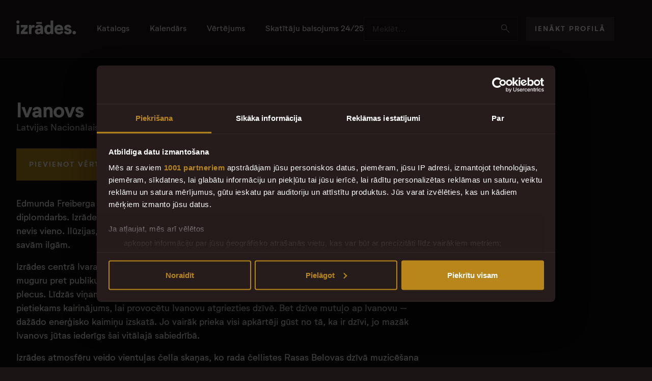

--- FILE ---
content_type: text/html; charset=utf-8
request_url: https://izrades.lv/2005-2006/latvijas-nacionalais-teatris/ivanovs3
body_size: 7647
content:
<!DOCTYPE html>
<html lang='lv'>
<head>
<meta charset='utf-8'>
<meta content='lv' name='language'>
<meta content='lv-lv' http-equiv='content-language'>
<meta content='IE=edge' http-equiv='x-ua-compatible'>
<meta content='text/html; charset=UTF-8' http-equiv='content-type'>
<meta content='index,follow' name='robots'>
<meta content='web' name='distribution'>
<meta content='telephone=yes' name='format-detection'>
<meta content='true' name='HandheldFriendly'>
<meta content='width=device-width, height=device-height, initial-scale=1, minimum-scale=1, maximum-scale=1, user-scalable=no, shrink-to-fit=no' name='viewport'>
<meta content='Izrādes' name='apple-mobile-web-app-title'>
<meta content='Izrādes' name='application-name'>
<meta content='#ffffff' name='msapplication-TileColor'>
<meta content='/browserconfig.xml' name='msapplication-config'>
<meta content='/assets/icons/mstile-150x150-11061c8fef8289c657bdbaf5ba17fd4a3ac5839aaca6d48dd94be6fac6eeb0dd.png' name='msapplication-TileImage'>
<meta content='#1A1414' name='theme-color'>
<meta name="google-adsense-account" content="ca-pub-8713616554452577">
<title>Izrades.lv | Latvijas Nacionālais teātris - Ivanovs</title>
<meta name="description" content="Edmunda Freiberga pirmais Čehova t. s. lielās lugas iestudējums, kas nav veidots ar studentiem kā diplomdarbs. Izrāde par nebeidzamām mīlestības alkām, kas">
<meta property="og:title" content="Latvijas Nacionālais teātris - Ivanovs">
<meta property="og:site_name" content="Izrades.lv">
<meta property="og:description" content="Edmunda Freiberga pirmais Čehova t. s. lielās lugas iestudējums, kas nav veidots ar studentiem kā diplomdarbs. Izrāde par nebeidzamām mīlestības alkām, kas">
<meta property="og:type" content="website">
<meta property="og:image" content="https://izrades.lv/rails/active_storage/representations/proxy/eyJfcmFpbHMiOnsiZGF0YSI6MTA0MCwicHVyIjoiYmxvYl9pZCJ9fQ==--041cd70ed1f8d1b78c5002f1610204f48644ceca/eyJfcmFpbHMiOnsiZGF0YSI6eyJmb3JtYXQiOiJqcGciLCJyZXNpemVfdG9fZmlsbCI6WzEyMDAsNjMwXX0sInB1ciI6InZhcmlhdGlvbiJ9fQ==--a3f38735729f2b5d97952b94477381852bd78c30/Ivanovs_programma_w.jpg?locale=lv">
<meta property="og:url" content="https://izrades.lv/2005-2006/latvijas-nacionalais-teatris/ivanovs3" /><link href="https://izrades.lv/2005-2006/latvijas-nacionalais-teatris/ivanovs3" rel="canonical" />
<meta name="csrf-param" content="authenticity_token" />
<meta name="csrf-token" content="o3SGQNPewXwDMaXhCj4Il047WQaAguxi3ZddNJJD7YtcUtUbaCqiGgKQegpwzqeZbtB-GMvh7uabGaKiaJX60g" />

<link rel="stylesheet" href="/assets/application-a1174d3984f2a2031696fa1b0f4533a14c7264720a0de99f5e3514f8660048f2.css" media="all" data-turbo-track="reload" />
<script type="importmap" data-turbo-track="reload">{
  "imports": {
    "application": "/assets/application-3b98b522ad84e775ec699c54b7de44cbc1e594c7241aeae278d9aa4acd02a1b7.js",
    "@hotwired/turbo-rails": "/assets/turbo.min-1e156590191a9391005672e293726de21958ada151e6b3770b5eee5a8462dc9b.js",
    "@hotwired/stimulus": "/assets/stimulus.min-59f6a188a51873d87a6ae8218ac6e829404b5cacd7f2a8fb7249abfdec5ece6a.js",
    "@hotwired/stimulus-loading": "/assets/stimulus-loading-6024ee603e0509bba59098881b54a52936debca30ff797835b5ec6a4ef77ba37.js",
    "bootstrap": "/assets/bootstrap.min-7c60f5910a2e96893b588c3952add242fc814a905586c2ee5a3263c1f1fe0118.js",
    "@popperjs/core": "/assets/popper-9ee57fd4dcd2cc22493128e3235706761eda7c7287fabdef502b1fb25ab17e0d.js",
    "inputmask": "/assets/inputmask-da58640e271522c2211c21839e5618ea0e9f8ef5bba68e7a30e434ef9de61bd8.js",
    "jquery": "https://ga.jspm.io/npm:jquery@3.7.1/dist/jquery.min.js",
    "slick-carousel": "/assets/slick-carousel-224962c89cfb216e2464fa606706cfe91867d0d262f442c033ef34b402a757a4.js",
    "perfect-scrollbar": "/assets/perfect-scrollbar-a64cdd63c77307fb33cc96929b3750fc02ed193b7ca39c3bc988afcade607c48.js",
    "imagesloaded": "/assets/imagesloaded-7211423f8994606786f3727c48b1a31cfed985560b04deaae8764cb487de53a4.js",
    "ev-emitter": "/assets/ev-emitter-7401138c25acda7710659232f0f4d78a6f2bb4f68f241322a35910a9319a2f9b.js",
    "air-datepicker": "/assets/air-datepicker-c6aabdf67477deb0e8b67818b2fac065cff360963b514cc8f4e0df8957e60c9a.js",
    "controllers/application": "/assets/controllers/application-44e5edd38372876617b8ba873a82d48737d4c089e5180f706bdea0bb7b6370be.js",
    "controllers/authorization_controller": "/assets/controllers/authorization_controller-ab43c429490bec67e70481749ed501067c82692742f95ca942c8664456158827.js",
    "controllers/carousel_controller": "/assets/controllers/carousel_controller-d5889c9b98c72bea5b324c5309d3f9e6915ea45262e8e3411972bfb93439fc26.js",
    "controllers/common/gallery_controller": "/assets/controllers/common/gallery_controller-00fe1154f7811a356c870fe5b9995f30563f5a8446c3ad0af0ec5a9fc0a76a2c.js",
    "controllers/common/share_controller": "/assets/controllers/common/share_controller-4a44498e6af945acab8576c4a30ba21827a75efe1cfa3b6ec7250b1a22e7368e.js",
    "controllers/filter_controller": "/assets/controllers/filter_controller-d2efa41e8bf7af3bee05eeb0474fa48a673705bb16310350d7d47436fdcd9ea5.js",
    "controllers": "/assets/controllers/index-17809e1153d23b37458a79b009dfb37c523edf3c72b8fd9b8a0e13d35ce8632b.js",
    "controllers/performances/show_controller": "/assets/controllers/performances/show_controller-d4510d9d35712867e199a9c6a7496619dfe19f9e0ec4527c4b8fdd0675642d6c.js",
    "controllers/performances/vote_controller": "/assets/controllers/performances/vote_controller-479036915da445d3c61991ee8bd5fc5a02c16fd6445072e121b908317c2c140f.js",
    "controllers/search_controller": "/assets/controllers/search_controller-52742776f7c88d67aff0dc2de179a16a6c4dae0e4e2c26366a05602761568830.js",
    "modules/helpers": "/assets/modules/helpers-00f6d19e3376c7c2c534f2b3bffbeb0f719f5847364247ae1ea10a8e42c1de15.js",
    "modules/is_on_screen": "/assets/modules/is_on_screen-1949f969434c0a067c772dc2b5d187672c3c3584ff801482e429540e09fe2d3a.js"
  }
}</script>
<link rel="modulepreload" href="/assets/application-3b98b522ad84e775ec699c54b7de44cbc1e594c7241aeae278d9aa4acd02a1b7.js">
<link rel="modulepreload" href="/assets/turbo.min-1e156590191a9391005672e293726de21958ada151e6b3770b5eee5a8462dc9b.js">
<link rel="modulepreload" href="/assets/stimulus.min-59f6a188a51873d87a6ae8218ac6e829404b5cacd7f2a8fb7249abfdec5ece6a.js">
<link rel="modulepreload" href="/assets/stimulus-loading-6024ee603e0509bba59098881b54a52936debca30ff797835b5ec6a4ef77ba37.js">
<link rel="modulepreload" href="/assets/bootstrap.min-7c60f5910a2e96893b588c3952add242fc814a905586c2ee5a3263c1f1fe0118.js">
<link rel="modulepreload" href="/assets/popper-9ee57fd4dcd2cc22493128e3235706761eda7c7287fabdef502b1fb25ab17e0d.js">
<script type="module">import "application"</script>
<script type="application/ld+json">{"@context":"https://schema.org","@graph":[{"@type":"WebSite","@id":"#Website","url":"https://www.izrades.lv/","name":"Izrades.lv – Latvijas teātru katalogs"},{"@type":"Organization","name":"Izrades.lv","url":"https://izrades.lv/","logo":{"@type":"ImageObject","url":"https://izrades.lv/assets/izrades-logo-dark-b130253bde57654a9c8d7d7952144099421da625de8613547faab1f5f97ea0e3.png"},"sameAs":"https://www.facebook.com/izrades.lv"}]}</script>
<link href='/assets/icons/favicon-1ae809e461f0386d443d01caab49538953d942049a298bf81b1e7d32bfdaf32d.ico' rel='shortcut icon'>
<link href='/assets/icons/apple-touch-icon-b5c42a3b3eabb1bcb6c4f3a4a26129a4fa79ba3ab4334b83b201766e0a83ec85.png' rel='apple-touch-icon' sizes='180x180'>
<link href='/assets/icons/favicon-32x32-50981bd39b783faef5bdbdf9171e70cbd42512395ce5b26817a15a98a6f8b36e.png' rel='icon' sizes='32x32' type='image/png'>
<link href='/assets/icons/favicon-16x16-f12c22b6dbc98ae0c1c4fba96a7e224f343b8ceb1c1fca3988a5b187ae88a441.png' rel='icon' sizes='16x16' type='image/png'>
<link href='/site.webmanifest' rel='manifest'>

<!-- Google Tag Manager -->
<script>
  window.addEventListener("CookiebotOnDialogInit", function() {
    if (Cookiebot.getDomainUrlParam("CookiebotScan") === "true")
      Cookiebot.setOutOfRegion();
  });
  (function(w,d,s,l,i){w[l]=w[l]||[];w[l].push({'gtm.start':
  new Date().getTime(),event:'gtm.js'});var f=d.getElementsByTagName(s)[0],
  j=d.createElement(s),dl=l!='dataLayer'?'&l='+l:'';j.async=true;j.src=
  'https://www.googletagmanager.com/gtm.js?id='+i+dl;f.parentNode.insertBefore(j,f);
  })(window,document,'script','dataLayer','GTM-K3PB3RR');
</script>
<!-- End Google Tag Manager -->
</head>
<body class='page-show controller-performances action-show'>
<!-- Google Tag Manager (noscript) -->
<noscript>
<iframe height='0' src='https://www.googletagmanager.com/ns.html?id=GTM-K3PB3RR' style='display:none;visibility:hidden' width='0'></iframe>
</noscript>
<!-- End Google Tag Manager (noscript) -->
<header class='desktop-header'>
<div class='container-fluid constrained'>
<div class='desktop-header__content'>
<section>
<a class='desktop-header__logo' href='/'>
<img alt='izrādes.lv' src='/assets/logo/izrades-logo-8bc95aa6f24f061a5af66f9fee7571d4a909683b9933c7f874342e879a981c5a.svg'>
</a>
<nav class='desktop-menu'>
<a href="/katalogs">Katalogs</a>
<a href="/kalendars">Kalendārs</a>
<a href="/vertejums">Vērtējums</a>
<a href="/vertejumu-arhivs/skatitaju-balsojums-2024-2025">Skatītāju balsojums 24/25</a>

</nav>
</section>
<section class='desktop-header__controls'>
<div class='input-group right-icon'>
<input class='form-control' data-bs-target='#search-offcanvas' data-bs-toggle='offcanvas' name='search' placeholder='Meklēt...' readonly='readonly' type='search'>
<a class='input-group-text' data-bs-target='#search-offcanvas' data-bs-toggle='offcanvas' href='javascript:;'>
<i class='icon-search'></i>
</a>
</div>
<div>
<a class='btn btn-default' href='/autorizacija/ienakt'>Ienākt profilā</a>
</div>
</section>
</div>
</div>
</header>
<header class='mobile-header'>
<div class='container-fluid constrained'>
<div class='mobile-header__content'>
<section>
<a class='mobile-header__logo' href='/'>
<img alt='izrādes.lv' src='/assets/logo/izrades-logo-8bc95aa6f24f061a5af66f9fee7571d4a909683b9933c7f874342e879a981c5a.svg'>
</a>
</section>
<section class='mobile-header__controls'>
<a data-bs-target='#search-offcanvas' data-bs-toggle='offcanvas' href='javascript:;'>
<i class='icon-search'></i>
</a>
<button class='hamburger hamburger--squeeze' data-bind='common.mobile-toggle' data-bs-target='#mobile-offcanvas' data-bs-toggle='offcanvas' data-menuclass='active' data-target='#mobile-offcanvas' data-toggleclass='is-active' type='button'>
<span class='hamburger-box'>
<span class='hamburger-inner'></span>
</span>
</button>
</section>
</div>
</div>
</header>
<offcanvas class='offcanvas text-bg-dark offcanvas-top offcanvas-search' data-controller='search' id='search-offcanvas'>
<div class='offcanvas-search__inner' data-role='content'>
<div class='offcanvas-header'>
<div class='offcanvas-search__head'>
<h4>Meklēt...</h4>
<a data-bs-dismiss='offcanvas' href='#'>
<i class='icon-close'></i>
</a>
</div>
</div>
<div class='offcanvas-body offcanvas-search__results'>
<div class='offcanvas-search__search-input'>
<form action='/meklesana' data-search-target='form' method='get'>
<div class='input-group input-group-lg left-icon right-icon'>
<span class='input-group-text'>
<i class='icon-search'></i>
</span>
<input autocomplete='off' class='form-control' data-action='search#search' data-search-path-param='/quick_search' name='keyword' placeholder='Izrādes nosaukums, persona...' type='search'>
<button class='input-group-text' type='submit'>
Visi rezultāti
<i class='icon-arrow-right'></i>
</button>
</div>
</form>
</div>
<turbo-frame class="offcanvas-search__loaded-content" data-search-target="resultList" id="search_results"></turbo-frame>
</div>
</div>
</offcanvas>

<offcanvas class='offcanvas text-bg-dark offcanvas-xl offcanvas-top offcanvas-mobile' id='mobile-offcanvas'>
<header class='offcanvas-header'></header>
<div class='offcanvas-body'>
<div class='block'>
<a class='btn btn-default btn-block' href='/autorizacija/ienakt'>Ienākt profilā</a>
</div>
<div class='block x2'>
<nav class='mobile-menu'>
<a href="/katalogs">Katalogs</a>
<a href="/kalendars">Kalendārs</a>
<a href="/vertejums">Vērtējums</a>
<a href="/vertejumu-arhivs/skatitaju-balsojums-2024-2025">Skatītāju balsojums 24/25</a>

</nav>
</div>
</div>
<footer class='offcanvas-footer'>
<ul class='footer-logos'>
<li>Uzticami dati sadarbībā ar</li>
<li>
<a target="_blank" href="https://lulfmi.lv/jaunumi"><img alt="LU LFMI" loading="lazy" src="/assets/logo/lu-lfmi-logo-297a767acd3bf6370d8e1b2fd1bb53089b0e159f7050b0273ce66d3b28c7a69c.svg" />
</a></li>
</ul>
<ul class='footer-nav'>
<li>©2026 Teātra Skatītāji</li>
<li><a href="/privatuma-politika">Privātuma politika</a></li>
<li><a href="/sikdatnu-politika">Sīkdatņu politika</a></li>
<li><a target="_blank" href="https://www.facebook.com/izrades.lv">Facebook</a></li>
</ul>

</footer>
</offcanvas>

<main data-controller='performances--show' data-performance-id='1431'>
<div class='show'>
<section class='show-header'>
<div class='show-header__bg'>
<div style='background-color:#3f3b34;'></div>
</div>
<div class='container-fluid constrained show-header__content'>
<inner>
<content>
<header class='block'>
<h2>Ivanovs</h2>

<a href="/teatris/latvijas-nacionalais-teatris">Latvijas Nacionālais teātris</a>
</header>
<div class='block x2 show-header__controls'>
<a class='btn btn-primary btn-lg' href='/katalogs/1431/balsot'>Pievienot vērtējumu</a>

<div class='share' data-controller='common--share'>
<figcaption>Pastāsti</figcaption>
<ul>
<li><a target="_blank" data-service="facebook" href="https://www.facebook.com/sharer/sharer.php?quote=Ivanovs&amp;u=https%3A%2F%2Fizrades.lv%2F2005-2006%2Flatvijas-nacionalais-teatris%2Fivanovs3"><i class="icon-facebook"></i></a></li>
<li><a target="_blank" data-service="twitter" href="https://twitter.com/intent/tweet?message=Ivanovs&amp;url=https%3A%2F%2Fizrades.lv%2F2005-2006%2Flatvijas-nacionalais-teatris%2Fivanovs3"><i class="icon-twitter"></i></a></li>
<li><a target="_blank" data-service="whatsapp" href="https://api.whatsapp.com/send?text=https%3A%2F%2Fizrades.lv%2F2005-2006%2Flatvijas-nacionalais-teatris%2Fivanovs3+Ivanovs"><i class="icon-whatsapp"></i></a></li>
<li><a data-service="share" data-url="https://izrades.lv/2005-2006/latvijas-nacionalais-teatris/ivanovs3" data-title="Ivanovs" href="#"><i class="icon-share"></i></a></li>
</ul>
</div>
</div>
<figure class='show-header__image block lg2'>
<div style='background-color:#3f3b34; background-image: url(&#39;/rails/active_storage/representations/proxy/eyJfcmFpbHMiOnsiZGF0YSI6MTA0MCwicHVyIjoiYmxvYl9pZCJ9fQ==--041cd70ed1f8d1b78c5002f1610204f48644ceca/eyJfcmFpbHMiOnsiZGF0YSI6eyJmb3JtYXQiOiJ3ZWJwIiwicmVzaXplX3RvX2ZpbGwiOlsyODUsMzc0XX0sInB1ciI6InZhcmlhdGlvbiJ9fQ==--42436d0c2903b99df8d9af6ef74a82da64de953e/Ivanovs_programma_w.jpg?locale=lv&#39;);'></div>
</figure>
<div class='block lg2 x2'>
<div class='show-header__descr block'>
<div class='text-m'><p>Edmunda Freiberga pirmais Čehova t. s. lielās lugas iestudējums, kas nav veidots ar studentiem kā diplomdarbs. Izrāde par nebeidzamām mīlestības alkām, kas kā parasti Čehova lugās varoņus izšķir, nevis vieno. Ilūzijas, laimes meklējumi, tukši nodzīvotas dzīves, iespēja pasmieties pašiem par sevi un savām ilgām.&nbsp;</p> <p>Izrādes centrā Ivara Pugas rezignētais Ivanovs, kurš daudz skatuves laika pavada pītajā krēslā – ar muguru pret publiku, ar muguru pret partneriem, brīžam viņā enerģijas nav ne tik, lai iztaisnotu plecus. Līdzās viņam – entuziasmētā, jaunā un bezgala skaistā Sašenka, bet pat viņa nespēj būt pietiekams kairinājums, lai provocētu Ivanovu atgriezties dzīvē. Bet dzīve mutuļo ap Ivanovu – dažādo enerģisko kaimiņu izskatā. Jo vairāk prieka visi apkārtēji gūst no tā, ka ir dzīvi, jo mazāk Ivanovs jūtas iederīgs šai vitālajā sabiedrībā.&nbsp;</p> <p>Izrādes atmosfēru veido vientuļas čella skaņas, ko rada čellistes Rasas Belovas dzīvā muzicēšana jaunās zāles… dekorāciju liftā.</p></div>
</div>
<div class='block'>
<ul class='inline-links'>
<li>
<a href='http://100.teatris.lv/performance/1068/1079' target='_blank'>
100.teatris.lv
<i class='icon-external'></i>
</a>
</li>
</ul>
</div>
</div>
<div class='block x4'>
<div class='show-stats'>
<section>
<dl>
<dt>Sezona</dt>
<dd><a href="/sezona/2005-2006">2005 / 2006</a></dd>
</dl>
</section>
<section>
<dl>
<dt>Pirmizrāde</dt>
<dd>22. maijā, 2006.</dd>
</dl>
</section>
</div>
</div>
</content>
<figure class='show-header__image'>
<div style='background-color:#3f3b34; background-image: url(&#39;/rails/active_storage/representations/proxy/eyJfcmFpbHMiOnsiZGF0YSI6MTA0MCwicHVyIjoiYmxvYl9pZCJ9fQ==--041cd70ed1f8d1b78c5002f1610204f48644ceca/eyJfcmFpbHMiOnsiZGF0YSI6eyJmb3JtYXQiOiJ3ZWJwIiwicmVzaXplX3RvX2ZpbGwiOlsxODgsMjUwXX0sInB1ciI6InZhcmlhdGlvbiJ9fQ==--7ed2c82d2358b52efca692c494e760221abad1af/Ivanovs_programma_w.jpg?locale=lv&#39;);'></div>
</figure>
</inner>
</div>
</section>
<navbar class='show-navbar block'>
<div class='container-fluid constrained'>
<nav data-role='pager'>
<a data-block='team' href='#'>Komanda</a>
</nav>
</div>
</navbar>
<div class='container-fluid constrained block x55 lg25'>
<div class='show__content'>
<div class='block banner_holder_1'></div>
<div class='block x55 lg25' data-block='team' data-role='content-block'>
<header class='page-header block'>
<h1>Komanda</h1>
</header>
<div class='block x4'>
<div class='team-block'>
<div class='team-block__performants'>
<h3 class='block'>Performanti</h3>
<div class='actor-grid block x2'>
<article class='actor-thumb'>
<figure>
<a class="actor-thumb__image" data-turbo-frame="_top" href="/persona/normunds-berzs-8571"><img alt="Normunds Bērzs" loading="lazy" style="max-width: 100%" src="/rails/active_storage/representations/proxy/eyJfcmFpbHMiOnsiZGF0YSI6MTUyOTg2LCJwdXIiOiJibG9iX2lkIn19--64afe79ab6575dc2f00dad5d1499edef97d4778a/eyJfcmFpbHMiOnsiZGF0YSI6eyJmb3JtYXQiOiJ3ZWJwIiwicmVzaXplX3RvX2ZpbGwiOlszMDAsMzAwXX0sInB1ciI6InZhcmlhdGlvbiJ9fQ==--5d66a29b572ac426ae589ad5ea0cecd2032a804b/42547_1f15ac367d.jpg?locale=lv" />
</a></figure>
<figcaption>
<a href="/persona/normunds-berzs-8571">Normunds Bērzs</a>
</figcaption>
</article>
<article class='actor-thumb'>
<figure>
<a class="actor-thumb__image" data-turbo-frame="_top" href="/persona/ilze-rudolfa-8352"><img alt="Ilze Rudolfa" loading="lazy" style="max-width: 100%" src="/rails/active_storage/representations/proxy/eyJfcmFpbHMiOnsiZGF0YSI6MTExNjEsInB1ciI6ImJsb2JfaWQifX0=--d51b0698b585c5482f5be7bef88e5728ad2aba60/eyJfcmFpbHMiOnsiZGF0YSI6eyJmb3JtYXQiOiJ3ZWJwIiwicmVzaXplX3RvX2ZpbGwiOlszMDAsMzAwXX0sInB1ciI6InZhcmlhdGlvbiJ9fQ==--5d66a29b572ac426ae589ad5ea0cecd2032a804b/63ee6f673d284-web.jpg?locale=lv" />
</a></figure>
<figcaption>
<a href="/persona/ilze-rudolfa-8352">Ilze Rudolfa</a>
</figcaption>
</article>
<article class='actor-thumb'>
<figure>
<a class="actor-thumb__image" data-turbo-frame="_top" href="/persona/juris-lisners-8244"><img alt="Juris Lisners" loading="lazy" style="max-width: 100%" src="/rails/active_storage/representations/proxy/eyJfcmFpbHMiOnsiZGF0YSI6MTgwMTgsInB1ciI6ImJsb2JfaWQifX0=--2b567a4573220bfaf2b1ea668bfd6dd25023a14e/eyJfcmFpbHMiOnsiZGF0YSI6eyJmb3JtYXQiOiJ3ZWJwIiwicmVzaXplX3RvX2ZpbGwiOlszMDAsMzAwXX0sInB1ciI6InZhcmlhdGlvbiJ9fQ==--5d66a29b572ac426ae589ad5ea0cecd2032a804b/JurisLisners.jpg?locale=lv" />
</a></figure>
<figcaption>
<a href="/persona/juris-lisners-8244">Juris Lisners</a>
</figcaption>
</article>
<article class='actor-thumb'>
<figure>
<a class="actor-thumb__image" data-turbo-frame="_top" href="/persona/girts-jakovlevs-8332"><img alt="Ģirts Jakovļevs" loading="lazy" style="max-width: 100%" src="/rails/active_storage/representations/proxy/eyJfcmFpbHMiOnsiZGF0YSI6MTgwODAsInB1ciI6ImJsb2JfaWQifX0=--c6c7c20afa8c2c2af927047ab013fe812a30edcd/eyJfcmFpbHMiOnsiZGF0YSI6eyJmb3JtYXQiOiJ3ZWJwIiwicmVzaXplX3RvX2ZpbGwiOlszMDAsMzAwXX0sInB1ciI6InZhcmlhdGlvbiJ9fQ==--5d66a29b572ac426ae589ad5ea0cecd2032a804b/GirtsJakovlevs.jpg?locale=lv" />
</a></figure>
<figcaption>
<a href="/persona/girts-jakovlevs-8332">Ģirts Jakovļevs</a>
</figcaption>
</article>
<article class='actor-thumb'>
<figure>
<a class="actor-thumb__image" data-turbo-frame="_top" href="/persona/liene-galina-8459"><img alt="Liene Gāliņa" loading="lazy" style="max-width: 100%" src="/rails/active_storage/representations/proxy/eyJfcmFpbHMiOnsiZGF0YSI6MTE0ODUsInB1ciI6ImJsb2JfaWQifX0=--1ecd546abdf5f6959c1f8d1a75029226c6472e5e/eyJfcmFpbHMiOnsiZGF0YSI6eyJmb3JtYXQiOiJ3ZWJwIiwicmVzaXplX3RvX2ZpbGwiOlszMDAsMzAwXX0sInB1ciI6InZhcmlhdGlvbiJ9fQ==--5d66a29b572ac426ae589ad5ea0cecd2032a804b/63e6051b440fb-web.jpg?locale=lv" />
</a></figure>
<figcaption>
<a href="/persona/liene-galina-8459">Liene Gāliņa</a>
</figcaption>
</article>
<article class='actor-thumb'>
<figure>
<a class="actor-thumb__image" data-turbo-frame="_top" href="/persona/svetlana-bless-8460"><img alt="Svetlana Bless" loading="lazy" style="max-width: 100%" src="/assets/person-placeholder-photo-d90383d2056725284b5dd165683d7a80499aa611f5c39d25e1367fc633b3dd84.png" />
</a></figure>
<figcaption>
<a href="/persona/svetlana-bless-8460">Svetlana Bless</a>
</figcaption>
</article>
<article class='actor-thumb'>
<figure>
<a class="actor-thumb__image" data-turbo-frame="_top" href="/persona/lasma-kugrena-8285"><img alt="Lāsma Kugrēna" loading="lazy" style="max-width: 100%" src="/rails/active_storage/representations/proxy/eyJfcmFpbHMiOnsiZGF0YSI6MTgwNzUsInB1ciI6ImJsb2JfaWQifX0=--a818f4c72c34317ef33272662c3d420e9f41aabd/eyJfcmFpbHMiOnsiZGF0YSI6eyJmb3JtYXQiOiJ3ZWJwIiwicmVzaXplX3RvX2ZpbGwiOlszMDAsMzAwXX0sInB1ciI6InZhcmlhdGlvbiJ9fQ==--5d66a29b572ac426ae589ad5ea0cecd2032a804b/LasmaKugrena.jpg?locale=lv" />
</a></figure>
<figcaption>
<a href="/persona/lasma-kugrena-8285">Lāsma Kugrēna</a>
</figcaption>
</article>
<article class='actor-thumb'>
<figure>
<a class="actor-thumb__image" data-turbo-frame="_top" href="/persona/ivars-puga-8273"><img alt="Ivars Puga" loading="lazy" style="max-width: 100%" src="/rails/active_storage/representations/proxy/eyJfcmFpbHMiOnsiZGF0YSI6MTE0ODAsInB1ciI6ImJsb2JfaWQifX0=--0f7e59fba7be69d518b6f3d20560d054eb353e71/eyJfcmFpbHMiOnsiZGF0YSI6eyJmb3JtYXQiOiJ3ZWJwIiwicmVzaXplX3RvX2ZpbGwiOlszMDAsMzAwXX0sInB1ciI6InZhcmlhdGlvbiJ9fQ==--5d66a29b572ac426ae589ad5ea0cecd2032a804b/63fa53a28b917-web.jpg?locale=lv" />
</a></figure>
<figcaption>
<a href="/persona/ivars-puga-8273">Ivars Puga</a>
</figcaption>
</article>
<article class='actor-thumb'>
<figure>
<a class="actor-thumb__image" data-turbo-frame="_top" href="/persona/marija-berzina-8021"><img alt="Marija Bērziņa" loading="lazy" style="max-width: 100%" src="/rails/active_storage/representations/proxy/eyJfcmFpbHMiOnsiZGF0YSI6MTExMjksInB1ciI6ImJsb2JfaWQifX0=--a1b4bfdf9fd453fe21a207ca16534138c1564c3c/eyJfcmFpbHMiOnsiZGF0YSI6eyJmb3JtYXQiOiJ3ZWJwIiwicmVzaXplX3RvX2ZpbGwiOlszMDAsMzAwXX0sInB1ciI6InZhcmlhdGlvbiJ9fQ==--5d66a29b572ac426ae589ad5ea0cecd2032a804b/63daba03f246f-web.jpg?locale=lv" />
</a></figure>
<figcaption>
<a href="/persona/marija-berzina-8021">Marija Bērziņa</a>
</figcaption>
</article>
<article class='actor-thumb'>
<figure>
<a class="actor-thumb__image" data-turbo-frame="_top" href="/persona/normunds-laizans-8243"><img alt="Normunds Laizāns" loading="lazy" style="max-width: 100%" src="/rails/active_storage/representations/proxy/eyJfcmFpbHMiOnsiZGF0YSI6MTM3MTIsInB1ciI6ImJsb2JfaWQifX0=--8d6e501ced90a11e8fb069fd381f27e6caa5232c/eyJfcmFpbHMiOnsiZGF0YSI6eyJmb3JtYXQiOiJ3ZWJwIiwicmVzaXplX3RvX2ZpbGwiOlszMDAsMzAwXX0sInB1ciI6InZhcmlhdGlvbiJ9fQ==--5d66a29b572ac426ae589ad5ea0cecd2032a804b/64625a9133433-web.jpg?locale=lv" />
</a></figure>
<figcaption>
<a href="/persona/normunds-laizans-8243">Normunds Laizāns</a>
</figcaption>
</article>
<article class='actor-thumb'>
<figure>
<a class="actor-thumb__image" data-turbo-frame="_top" href="/persona/indra-burkovska-8286"><img alt="Indra Burkovska" loading="lazy" style="max-width: 100%" src="/rails/active_storage/representations/proxy/eyJfcmFpbHMiOnsiZGF0YSI6MTgwNjEsInB1ciI6ImJsb2JfaWQifX0=--7e8e326d8f2d7fdfdd562cae13a7e9c99832a15a/eyJfcmFpbHMiOnsiZGF0YSI6eyJmb3JtYXQiOiJ3ZWJwIiwicmVzaXplX3RvX2ZpbGwiOlszMDAsMzAwXX0sInB1ciI6InZhcmlhdGlvbiJ9fQ==--5d66a29b572ac426ae589ad5ea0cecd2032a804b/IndraBurkovska.jpg?locale=lv" />
</a></figure>
<figcaption>
<a href="/persona/indra-burkovska-8286">Indra Burkovska</a>
</figcaption>
</article>
<article class='actor-thumb'>
<figure>
<a class="actor-thumb__image" data-turbo-frame="_top" href="/persona/inta-tirole-8297"><img alt="Inta Tirole" loading="lazy" style="max-width: 100%" src="/rails/active_storage/representations/proxy/eyJfcmFpbHMiOnsiZGF0YSI6MTExNTgsInB1ciI6ImJsb2JfaWQifX0=--b2572b7857e72133b8351495988618d7818ffd81/eyJfcmFpbHMiOnsiZGF0YSI6eyJmb3JtYXQiOiJ3ZWJwIiwicmVzaXplX3RvX2ZpbGwiOlszMDAsMzAwXX0sInB1ciI6InZhcmlhdGlvbiJ9fQ==--5d66a29b572ac426ae589ad5ea0cecd2032a804b/63ee70ffbe754-web.jpg?locale=lv" />
</a></figure>
<figcaption>
<a href="/persona/inta-tirole-8297">Inta Tirole</a>
</figcaption>
</article>
<article class='actor-thumb'>
<figure>
<a class="actor-thumb__image" data-turbo-frame="_top" href="/persona/uldis-anze-8218"><img alt="Uldis Anže" loading="lazy" style="max-width: 100%" src="/rails/active_storage/representations/proxy/eyJfcmFpbHMiOnsiZGF0YSI6MTgwNDcsInB1ciI6ImJsb2JfaWQifX0=--ec90b0fde0fdde88e527babd3d3615cc932de0c1/eyJfcmFpbHMiOnsiZGF0YSI6eyJmb3JtYXQiOiJ3ZWJwIiwicmVzaXplX3RvX2ZpbGwiOlszMDAsMzAwXX0sInB1ciI6InZhcmlhdGlvbiJ9fQ==--5d66a29b572ac426ae589ad5ea0cecd2032a804b/UldisAnze.jpg?locale=lv" />
</a></figure>
<figcaption>
<a href="/persona/uldis-anze-8218">Uldis Anže</a>
</figcaption>
</article>

</div>
</div>
<div class='team-block__team'>
<h3 class='block'>Radošā komanda</h3>
<div class='block x2'>
<table class='table show-details'>
<tbody>
<tr>
<td>
Autors
</td>
<td><a href="/persona/antons-cehovs-7522">Antons Čehovs</a></td>
</tr>
<tr>
<td>
Kostīmu māksliniece
</td>
<td><a href="/persona/ieva-kaulina-7742">Ieva Kauliņa</a></td>
</tr>
<tr>
<td>
Režisors
</td>
<td><a href="/persona/edmunds-freibergs-8325">Edmunds Freibergs</a></td>
</tr>
<tr>
<td>
Scenogrāfe
</td>
<td><a href="/persona/ieva-kaulina-7742">Ieva Kauliņa</a></td>
</tr>
</tbody>
</table>
</div>
</div>
</div>
</div>
</div>

</div>
</div>
</div>
</main>

<footer class='desktop-footer'>
<div class='container-fluid constrained'>
<ul class='footer-logos'>
<li>Uzticami dati sadarbībā ar</li>
<li>
<a target="_blank" href="https://lulfmi.lv/jaunumi"><img alt="LU LFMI" loading="lazy" src="/assets/logo/lu-lfmi-logo-297a767acd3bf6370d8e1b2fd1bb53089b0e159f7050b0273ce66d3b28c7a69c.svg" />
</a></li>
</ul>
<ul class='footer-nav'>
<li>©2026 Teātra Skatītāji</li>
<li><a href="/privatuma-politika">Privātuma politika</a></li>
<li><a href="/sikdatnu-politika">Sīkdatņu politika</a></li>
<li><a target="_blank" href="https://www.facebook.com/izrades.lv">Facebook</a></li>
</ul>

</div>
</footer>

</body>
</html>


--- FILE ---
content_type: text/html; charset=utf-8
request_url: https://www.google.com/recaptcha/api2/aframe
body_size: 268
content:
<!DOCTYPE HTML><html><head><meta http-equiv="content-type" content="text/html; charset=UTF-8"></head><body><script nonce="qjYlX2AG9rcewUA6YYRSrw">/** Anti-fraud and anti-abuse applications only. See google.com/recaptcha */ try{var clients={'sodar':'https://pagead2.googlesyndication.com/pagead/sodar?'};window.addEventListener("message",function(a){try{if(a.source===window.parent){var b=JSON.parse(a.data);var c=clients[b['id']];if(c){var d=document.createElement('img');d.src=c+b['params']+'&rc='+(localStorage.getItem("rc::a")?sessionStorage.getItem("rc::b"):"");window.document.body.appendChild(d);sessionStorage.setItem("rc::e",parseInt(sessionStorage.getItem("rc::e")||0)+1);localStorage.setItem("rc::h",'1768731015428');}}}catch(b){}});window.parent.postMessage("_grecaptcha_ready", "*");}catch(b){}</script></body></html>